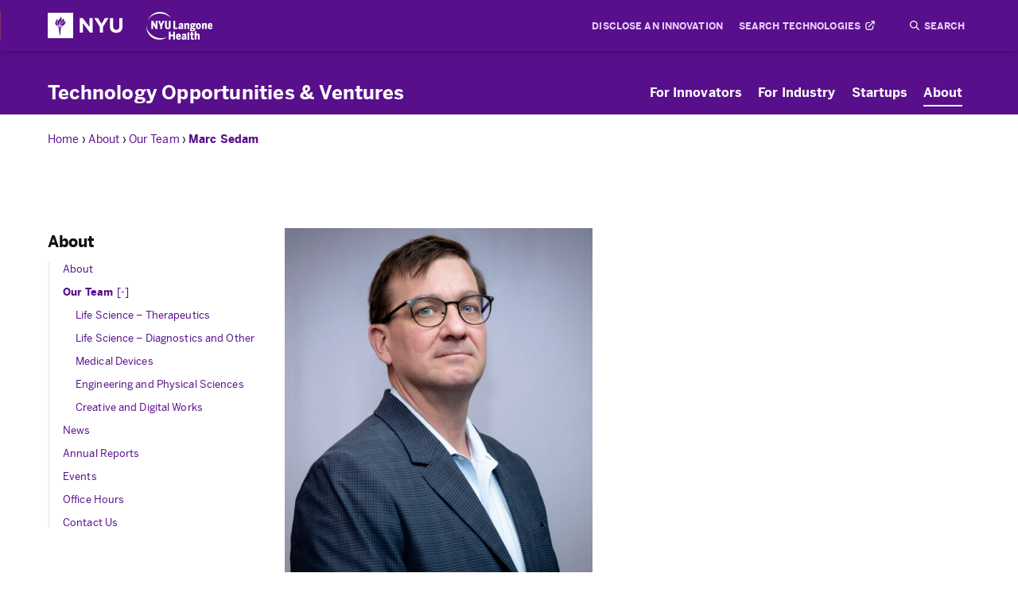

--- FILE ---
content_type: text/html; charset=UTF-8
request_url: https://tov.med.nyu.edu/team/marc-sedam/
body_size: 13415
content:
<!doctype html>
<html lang="en">

<head>
    <meta charset="utf-8">
    <meta http-equiv="X-UA-Compatible" content="IE=edge">
    <meta name="viewport" content="width=device-width, initial-scale=1">
    <meta name='robots' content='index, follow, max-image-preview:large, max-snippet:-1, max-video-preview:-1' />
	<style>img:is([sizes="auto" i], [sizes^="auto," i]) { contain-intrinsic-size: 3000px 1500px }</style>
	
	<!-- This site is optimized with the Yoast SEO plugin v26.3 - https://yoast.com/wordpress/plugins/seo/ -->
	<title>Marc Sedam - Technology Opportunities &amp; Ventures by NYU and NYU Langone Health</title>
	<link rel="canonical" href="https://d26vi75wg8oncz.cloudfront.net/team/marc-sedam/" />
	<meta property="og:locale" content="en_US" />
	<meta property="og:type" content="article" />
	<meta property="og:title" content="Marc Sedam - Technology Opportunities &amp; Ventures by NYU and NYU Langone Health" />
	<meta property="og:description" content="Marc Sedam is the Vice President of Technology Opportunities &amp; Ventures at NYU Langone Health and New York University, a role&nbsp;&hellip;" />
	<meta property="og:url" content="https://d26vi75wg8oncz.cloudfront.net/team/marc-sedam/" />
	<meta property="og:site_name" content="Technology Opportunities &amp; Ventures by NYU and NYU Langone Health" />
	<meta property="article:modified_time" content="2025-06-26T19:50:17+00:00" />
	<meta property="og:image" content="https://d26vi75wg8oncz.cloudfront.net/wp-content/uploads/2023/07/Marc-Sedamv3-scaled.jpg" />
	<meta property="og:image:width" content="2560" />
	<meta property="og:image:height" content="2560" />
	<meta property="og:image:type" content="image/jpeg" />
	<meta name="twitter:card" content="summary_large_image" />
	<meta name="twitter:label1" content="Est. reading time" />
	<meta name="twitter:data1" content="1 minute" />
	<script type="application/ld+json" class="yoast-schema-graph">{"@context":"https://schema.org","@graph":[{"@type":"WebPage","@id":"https://d26vi75wg8oncz.cloudfront.net/team/marc-sedam/","url":"https://d26vi75wg8oncz.cloudfront.net/team/marc-sedam/","name":"Marc Sedam - Technology Opportunities &amp; Ventures by NYU and NYU Langone Health","isPartOf":{"@id":"https://tov.med.nyu.edu/#website"},"primaryImageOfPage":{"@id":"https://d26vi75wg8oncz.cloudfront.net/team/marc-sedam/#primaryimage"},"image":{"@id":"https://d26vi75wg8oncz.cloudfront.net/team/marc-sedam/#primaryimage"},"thumbnailUrl":"https://tov.med.nyu.edu/wp-content/uploads/2023/07/Marc-Sedamv3-scaled.jpg","datePublished":"2023-07-06T15:50:09+00:00","dateModified":"2025-06-26T19:50:17+00:00","breadcrumb":{"@id":"https://d26vi75wg8oncz.cloudfront.net/team/marc-sedam/#breadcrumb"},"inLanguage":"en-US","potentialAction":[{"@type":"ReadAction","target":["https://d26vi75wg8oncz.cloudfront.net/team/marc-sedam/"]}]},{"@type":"ImageObject","inLanguage":"en-US","@id":"https://d26vi75wg8oncz.cloudfront.net/team/marc-sedam/#primaryimage","url":"https://tov.med.nyu.edu/wp-content/uploads/2023/07/Marc-Sedamv3-scaled.jpg","contentUrl":"https://tov.med.nyu.edu/wp-content/uploads/2023/07/Marc-Sedamv3-scaled.jpg","width":2560,"height":2560,"caption":"Marc Sedam Headshot"},{"@type":"BreadcrumbList","@id":"https://d26vi75wg8oncz.cloudfront.net/team/marc-sedam/#breadcrumb","itemListElement":[{"@type":"ListItem","position":1,"name":"Home","item":"https://tov.med.nyu.edu/"},{"@type":"ListItem","position":2,"name":"Marc Sedam"}]},{"@type":"WebSite","@id":"https://tov.med.nyu.edu/#website","url":"https://tov.med.nyu.edu/","name":"Technology Opportunities &amp; Ventures by NYU and NYU Langone Health","description":"Maximizing the Impact of NYU’s Innovations","potentialAction":[{"@type":"SearchAction","target":{"@type":"EntryPoint","urlTemplate":"https://tov.med.nyu.edu/?s={search_term_string}"},"query-input":{"@type":"PropertyValueSpecification","valueRequired":true,"valueName":"search_term_string"}}],"inLanguage":"en-US"}]}</script>
	<!-- / Yoast SEO plugin. -->


<style id='classic-theme-styles-inline-css' type='text/css'>
/*! This file is auto-generated */
.wp-block-button__link{color:#fff;background-color:#32373c;border-radius:9999px;box-shadow:none;text-decoration:none;padding:calc(.667em + 2px) calc(1.333em + 2px);font-size:1.125em}.wp-block-file__button{background:#32373c;color:#fff;text-decoration:none}
</style>
<style id='global-styles-inline-css' type='text/css'>
:root{--wp--preset--aspect-ratio--square: 1;--wp--preset--aspect-ratio--4-3: 4/3;--wp--preset--aspect-ratio--3-4: 3/4;--wp--preset--aspect-ratio--3-2: 3/2;--wp--preset--aspect-ratio--2-3: 2/3;--wp--preset--aspect-ratio--16-9: 16/9;--wp--preset--aspect-ratio--9-16: 9/16;--wp--preset--color--black: #000000;--wp--preset--color--cyan-bluish-gray: #abb8c3;--wp--preset--color--white: #ffffff;--wp--preset--color--pale-pink: #f78da7;--wp--preset--color--vivid-red: #cf2e2e;--wp--preset--color--luminous-vivid-orange: #ff6900;--wp--preset--color--luminous-vivid-amber: #fcb900;--wp--preset--color--light-green-cyan: #7bdcb5;--wp--preset--color--vivid-green-cyan: #00d084;--wp--preset--color--pale-cyan-blue: #8ed1fc;--wp--preset--color--vivid-cyan-blue: #0693e3;--wp--preset--color--vivid-purple: #9b51e0;--wp--preset--gradient--vivid-cyan-blue-to-vivid-purple: linear-gradient(135deg,rgba(6,147,227,1) 0%,rgb(155,81,224) 100%);--wp--preset--gradient--light-green-cyan-to-vivid-green-cyan: linear-gradient(135deg,rgb(122,220,180) 0%,rgb(0,208,130) 100%);--wp--preset--gradient--luminous-vivid-amber-to-luminous-vivid-orange: linear-gradient(135deg,rgba(252,185,0,1) 0%,rgba(255,105,0,1) 100%);--wp--preset--gradient--luminous-vivid-orange-to-vivid-red: linear-gradient(135deg,rgba(255,105,0,1) 0%,rgb(207,46,46) 100%);--wp--preset--gradient--very-light-gray-to-cyan-bluish-gray: linear-gradient(135deg,rgb(238,238,238) 0%,rgb(169,184,195) 100%);--wp--preset--gradient--cool-to-warm-spectrum: linear-gradient(135deg,rgb(74,234,220) 0%,rgb(151,120,209) 20%,rgb(207,42,186) 40%,rgb(238,44,130) 60%,rgb(251,105,98) 80%,rgb(254,248,76) 100%);--wp--preset--gradient--blush-light-purple: linear-gradient(135deg,rgb(255,206,236) 0%,rgb(152,150,240) 100%);--wp--preset--gradient--blush-bordeaux: linear-gradient(135deg,rgb(254,205,165) 0%,rgb(254,45,45) 50%,rgb(107,0,62) 100%);--wp--preset--gradient--luminous-dusk: linear-gradient(135deg,rgb(255,203,112) 0%,rgb(199,81,192) 50%,rgb(65,88,208) 100%);--wp--preset--gradient--pale-ocean: linear-gradient(135deg,rgb(255,245,203) 0%,rgb(182,227,212) 50%,rgb(51,167,181) 100%);--wp--preset--gradient--electric-grass: linear-gradient(135deg,rgb(202,248,128) 0%,rgb(113,206,126) 100%);--wp--preset--gradient--midnight: linear-gradient(135deg,rgb(2,3,129) 0%,rgb(40,116,252) 100%);--wp--preset--font-size--small: 13px;--wp--preset--font-size--medium: 20px;--wp--preset--font-size--large: 36px;--wp--preset--font-size--x-large: 42px;--wp--preset--spacing--20: 0.44rem;--wp--preset--spacing--30: 0.67rem;--wp--preset--spacing--40: 1rem;--wp--preset--spacing--50: 1.5rem;--wp--preset--spacing--60: 2.25rem;--wp--preset--spacing--70: 3.38rem;--wp--preset--spacing--80: 5.06rem;--wp--preset--shadow--natural: 6px 6px 9px rgba(0, 0, 0, 0.2);--wp--preset--shadow--deep: 12px 12px 50px rgba(0, 0, 0, 0.4);--wp--preset--shadow--sharp: 6px 6px 0px rgba(0, 0, 0, 0.2);--wp--preset--shadow--outlined: 6px 6px 0px -3px rgba(255, 255, 255, 1), 6px 6px rgba(0, 0, 0, 1);--wp--preset--shadow--crisp: 6px 6px 0px rgba(0, 0, 0, 1);}:where(.is-layout-flex){gap: 0.5em;}:where(.is-layout-grid){gap: 0.5em;}body .is-layout-flex{display: flex;}.is-layout-flex{flex-wrap: wrap;align-items: center;}.is-layout-flex > :is(*, div){margin: 0;}body .is-layout-grid{display: grid;}.is-layout-grid > :is(*, div){margin: 0;}:where(.wp-block-columns.is-layout-flex){gap: 2em;}:where(.wp-block-columns.is-layout-grid){gap: 2em;}:where(.wp-block-post-template.is-layout-flex){gap: 1.25em;}:where(.wp-block-post-template.is-layout-grid){gap: 1.25em;}.has-black-color{color: var(--wp--preset--color--black) !important;}.has-cyan-bluish-gray-color{color: var(--wp--preset--color--cyan-bluish-gray) !important;}.has-white-color{color: var(--wp--preset--color--white) !important;}.has-pale-pink-color{color: var(--wp--preset--color--pale-pink) !important;}.has-vivid-red-color{color: var(--wp--preset--color--vivid-red) !important;}.has-luminous-vivid-orange-color{color: var(--wp--preset--color--luminous-vivid-orange) !important;}.has-luminous-vivid-amber-color{color: var(--wp--preset--color--luminous-vivid-amber) !important;}.has-light-green-cyan-color{color: var(--wp--preset--color--light-green-cyan) !important;}.has-vivid-green-cyan-color{color: var(--wp--preset--color--vivid-green-cyan) !important;}.has-pale-cyan-blue-color{color: var(--wp--preset--color--pale-cyan-blue) !important;}.has-vivid-cyan-blue-color{color: var(--wp--preset--color--vivid-cyan-blue) !important;}.has-vivid-purple-color{color: var(--wp--preset--color--vivid-purple) !important;}.has-black-background-color{background-color: var(--wp--preset--color--black) !important;}.has-cyan-bluish-gray-background-color{background-color: var(--wp--preset--color--cyan-bluish-gray) !important;}.has-white-background-color{background-color: var(--wp--preset--color--white) !important;}.has-pale-pink-background-color{background-color: var(--wp--preset--color--pale-pink) !important;}.has-vivid-red-background-color{background-color: var(--wp--preset--color--vivid-red) !important;}.has-luminous-vivid-orange-background-color{background-color: var(--wp--preset--color--luminous-vivid-orange) !important;}.has-luminous-vivid-amber-background-color{background-color: var(--wp--preset--color--luminous-vivid-amber) !important;}.has-light-green-cyan-background-color{background-color: var(--wp--preset--color--light-green-cyan) !important;}.has-vivid-green-cyan-background-color{background-color: var(--wp--preset--color--vivid-green-cyan) !important;}.has-pale-cyan-blue-background-color{background-color: var(--wp--preset--color--pale-cyan-blue) !important;}.has-vivid-cyan-blue-background-color{background-color: var(--wp--preset--color--vivid-cyan-blue) !important;}.has-vivid-purple-background-color{background-color: var(--wp--preset--color--vivid-purple) !important;}.has-black-border-color{border-color: var(--wp--preset--color--black) !important;}.has-cyan-bluish-gray-border-color{border-color: var(--wp--preset--color--cyan-bluish-gray) !important;}.has-white-border-color{border-color: var(--wp--preset--color--white) !important;}.has-pale-pink-border-color{border-color: var(--wp--preset--color--pale-pink) !important;}.has-vivid-red-border-color{border-color: var(--wp--preset--color--vivid-red) !important;}.has-luminous-vivid-orange-border-color{border-color: var(--wp--preset--color--luminous-vivid-orange) !important;}.has-luminous-vivid-amber-border-color{border-color: var(--wp--preset--color--luminous-vivid-amber) !important;}.has-light-green-cyan-border-color{border-color: var(--wp--preset--color--light-green-cyan) !important;}.has-vivid-green-cyan-border-color{border-color: var(--wp--preset--color--vivid-green-cyan) !important;}.has-pale-cyan-blue-border-color{border-color: var(--wp--preset--color--pale-cyan-blue) !important;}.has-vivid-cyan-blue-border-color{border-color: var(--wp--preset--color--vivid-cyan-blue) !important;}.has-vivid-purple-border-color{border-color: var(--wp--preset--color--vivid-purple) !important;}.has-vivid-cyan-blue-to-vivid-purple-gradient-background{background: var(--wp--preset--gradient--vivid-cyan-blue-to-vivid-purple) !important;}.has-light-green-cyan-to-vivid-green-cyan-gradient-background{background: var(--wp--preset--gradient--light-green-cyan-to-vivid-green-cyan) !important;}.has-luminous-vivid-amber-to-luminous-vivid-orange-gradient-background{background: var(--wp--preset--gradient--luminous-vivid-amber-to-luminous-vivid-orange) !important;}.has-luminous-vivid-orange-to-vivid-red-gradient-background{background: var(--wp--preset--gradient--luminous-vivid-orange-to-vivid-red) !important;}.has-very-light-gray-to-cyan-bluish-gray-gradient-background{background: var(--wp--preset--gradient--very-light-gray-to-cyan-bluish-gray) !important;}.has-cool-to-warm-spectrum-gradient-background{background: var(--wp--preset--gradient--cool-to-warm-spectrum) !important;}.has-blush-light-purple-gradient-background{background: var(--wp--preset--gradient--blush-light-purple) !important;}.has-blush-bordeaux-gradient-background{background: var(--wp--preset--gradient--blush-bordeaux) !important;}.has-luminous-dusk-gradient-background{background: var(--wp--preset--gradient--luminous-dusk) !important;}.has-pale-ocean-gradient-background{background: var(--wp--preset--gradient--pale-ocean) !important;}.has-electric-grass-gradient-background{background: var(--wp--preset--gradient--electric-grass) !important;}.has-midnight-gradient-background{background: var(--wp--preset--gradient--midnight) !important;}.has-small-font-size{font-size: var(--wp--preset--font-size--small) !important;}.has-medium-font-size{font-size: var(--wp--preset--font-size--medium) !important;}.has-large-font-size{font-size: var(--wp--preset--font-size--large) !important;}.has-x-large-font-size{font-size: var(--wp--preset--font-size--x-large) !important;}
:where(.wp-block-post-template.is-layout-flex){gap: 1.25em;}:where(.wp-block-post-template.is-layout-grid){gap: 1.25em;}
:where(.wp-block-columns.is-layout-flex){gap: 2em;}:where(.wp-block-columns.is-layout-grid){gap: 2em;}
:root :where(.wp-block-pullquote){font-size: 1.5em;line-height: 1.6;}
</style>
<link rel='stylesheet' id='main-css' href='https://tov.med.nyu.edu/wp-content/themes/nyultov/static/css/main.css?ver=1.0' type='text/css' media='all' />
<link rel='stylesheet' id='style_login_widget-css' href='https://tov.med.nyu.edu/wp-content/plugins/miniorange-login-with-eve-online-google-facebook/css/style_login_widget.min.css?ver=6.26.14' type='text/css' media='all' />
<script type="text/javascript" src="https://tov.med.nyu.edu/wp-includes/js/jquery/jquery.min.js?ver=3.7.1" id="jquery-core-js"></script>
<script type="text/javascript" src="https://tov.med.nyu.edu/wp-includes/js/jquery/jquery-migrate.min.js?ver=3.4.1" id="jquery-migrate-js"></script>
<link rel="https://api.w.org/" href="https://tov.med.nyu.edu/wp-json/" /><link rel="alternate" title="JSON" type="application/json" href="https://tov.med.nyu.edu/wp-json/wp/v2/team/267" /><link rel="EditURI" type="application/rsd+xml" title="RSD" href="https://tov.med.nyu.edu/xmlrpc.php?rsd" />
<meta name="generator" content="WordPress 6.8.1" />
<link rel='shortlink' href='https://tov.med.nyu.edu/?p=267' />
<link rel="alternate" title="oEmbed (JSON)" type="application/json+oembed" href="https://tov.med.nyu.edu/wp-json/oembed/1.0/embed?url=https%3A%2F%2Ftov.med.nyu.edu%2Fteam%2Fmarc-sedam%2F" />
<link rel="alternate" title="oEmbed (XML)" type="text/xml+oembed" href="https://tov.med.nyu.edu/wp-json/oembed/1.0/embed?url=https%3A%2F%2Ftov.med.nyu.edu%2Fteam%2Fmarc-sedam%2F&#038;format=xml" />

<!-- BEGIN Clicky Analytics v2.2.4 Tracking - https://wordpress.org/plugins/clicky-analytics/ -->
<script type="text/javascript">
  var clicky_custom = clicky_custom || {};
  clicky_custom.outbound_pattern = ['/go/','/out/'];
</script>

<script async src="//static.getclicky.com/101422905.js"></script>

<!-- END Clicky Analytics v2.2.4 Tracking -->

<link rel="icon" href="https://tov.med.nyu.edu/wp-content/uploads/2023/09/cropped-NYU-Favicon-32x32.jpg" sizes="32x32" />
<link rel="icon" href="https://tov.med.nyu.edu/wp-content/uploads/2023/09/cropped-NYU-Favicon-192x192.jpg" sizes="192x192" />
<link rel="apple-touch-icon" href="https://tov.med.nyu.edu/wp-content/uploads/2023/09/cropped-NYU-Favicon-180x180.jpg" />
<meta name="msapplication-TileImage" content="https://tov.med.nyu.edu/wp-content/uploads/2023/09/cropped-NYU-Favicon-270x270.jpg" />
		<style type="text/css" id="wp-custom-css">
			.bill-of-rights {
	margin: 0 0 30px 0;
	padding: 0;
}

.bill-of-rights li {
	counter-increment: li;
	background-color: #f7f7f7;
	margin: 0 0 20px 0;
	padding: 20px;
	margin-left: 50px;
	list-style: none;
	position: relative;
}

.bill-of-rights li:before {
	content: counter(li);
	color: #580f8b;
	width: 40px;
	height: 40px;
	font-size: 24px;
	text-align: center;
	padding: 10px;
	position: absolute;
	left: -50px;
	display: flex;
	justify-content: center;
	align-items: center;
	top: 20px;
	font-weight: bold;
}

.bill-of-rights-table {
	overflow: visible!important;
}

.bill-of-rights-table th {
	background-color: #580f8b!important;
	border: 1px solid #580f8b!important;
	color: #FFF!important;
	border: none;
	vertical-align: top;
}

.bill-of-rights-table th:first-child {
	width: 33.33%;
}		</style>
		    </head>

<body class="wp-singular team-template-default single single-team postid-267 wp-theme-nyultov team-marc-sedam">

    
    <div style="display: none;">
        <svg xmlns="http://www.w3.org/2000/svg" xmlns:xlink="http://www.w3.org/1999/xlink"><symbol viewBox="0 0 18.568 18.567" id="alert" xmlns="http://www.w3.org/2000/svg"><g fill="currentColor"><path d="M9.284 0A9.311 9.311 0 000 9.222 9.148 9.148 0 002.682 15.8a9.181 9.181 0 006.54 2.764h.062A9.284 9.284 0 109.284 0zm0 17.309h-.062a8.067 8.067 0 01-5.673-2.393 7.933 7.933 0 01-2.29-5.673 8.036 8.036 0 118.025 8.066z"/><path d="M9.284 11.344a.7.7 0 00.7-.7V4.868a.7.7 0 00-1.4 0v5.776a.7.7 0 00.7.7M9.288 12.708a.96.96 0 00-.949.949v.041a.95.95 0 101.9 0v-.041a.96.96 0 00-.949-.949"/></g></symbol><symbol viewBox="0 0 38.707 16.707" id="arrow-left" xmlns="http://www.w3.org/2000/svg"><path d="M8.354 0L0 8.354l8.354 8.353L9.06 16 1.914 8.853h36.793v-1H1.917L9.06.707z" fill="currentColor"/></symbol><symbol viewBox="0 0 38.707 16.707" id="arrow-right" xmlns="http://www.w3.org/2000/svg"><path d="M30.354 16.707l8.353-8.353L30.354 0l-.707.707 7.146 7.147H0v1h36.791L29.647 16z" fill="currentColor"/></symbol><symbol viewBox="0 0 23.635 23.635" id="checkmark" xmlns="http://www.w3.org/2000/svg"><path d="M11.817 0a11.817 11.817 0 1011.818 11.817A11.831 11.831 0 0011.817 0zm5.689 8.368L11.6 16.64a1.183 1.183 0 01-.864.491h-.1a1.181 1.181 0 01-.835-.346l-3.546-3.541a1.182 1.182 0 111.671-1.671l2.559 2.559 5.1-7.137a1.181 1.181 0 111.922 1.373z" fill="currentColor"/></symbol><symbol viewBox="0 0 15 9" id="chevron-down" xmlns="http://www.w3.org/2000/svg"><path d="M13.244 0L15 1.707 7.5 9 0 1.707 1.756 0 7.5 5.585z" fill="currentColor"/></symbol><symbol viewBox="0 0 20 10.741" id="chevron-down-light" xmlns="http://www.w3.org/2000/svg"><path d="M19.26 0l.74.74-9.63 9.63-.37.37-.37-.37L0 .74.74 0 10 9.259z" fill="currentColor"/></symbol><symbol viewBox="0 0 9 15" id="chevron-left" xmlns="http://www.w3.org/2000/svg"><path d="M9 13.244L7.293 15 0 7.5 7.293 0 9 1.756 3.415 7.5z" fill="currentColor"/></symbol><symbol viewBox="0 0 9 15" id="chevron-right" xmlns="http://www.w3.org/2000/svg"><path d="M0 1.756L1.707 0 9 7.5 1.707 15 0 13.244 5.585 7.5z" fill="currentColor"/></symbol><symbol viewBox="0 0 10 10" id="clock" xmlns="http://www.w3.org/2000/svg"><path d="M5 0c2.756 0 5 2.244 5 5s-2.244 5-5 5-5-2.244-5-5 2.244-5 5-5zm.516 2.29h-.903v2.452l-1.536.852.375.748 2.064-1.084V2.29z" fill="currentColor" fill-rule="evenodd"/></symbol><symbol viewBox="0 0 18 18" id="cross" xmlns="http://www.w3.org/2000/svg"><path d="M16.457 0L18 1.543 10.542 9 18 16.457 16.457 18 9 10.542 1.543 18 0 16.457 7.457 9 0 1.543 1.543 0 9 7.458z" fill="currentColor"/></symbol><symbol viewBox="0 0 100 100" id="facebook" xmlns="http://www.w3.org/2000/svg"><path d="M94.474 0H5.519A5.516 5.516 0 000 5.519v88.955a5.519 5.519 0 005.519 5.519H53.41V61.268H40.38V46.177h13.03V35.046c0-12.915 7.887-19.947 19.411-19.947 5.519 0 10.262.412 11.645.595v13.5h-7.992c-6.264 0-7.478 2.982-7.478 7.35v9.636h14.945l-1.944 15.092H69v38.724h25.48a5.521 5.521 0 005.52-5.518V5.518A5.519 5.519 0 0094.481 0h-.007z" fill="currentColor"/></symbol><symbol viewBox="0 0 446.558 446.604" id="link" xmlns="http://www.w3.org/2000/svg"><path d="M215.673 0c14.609 0 26.797 12.188 26.797 26.797s-12.188 26.797-26.797 26.797h-91.664c-9.103 0-18.482-.505-27.62.24l-.539.046-.178.034a77.564 77.564 0 00-11.526 3.094l-.732.263-.335.162a78.042 78.042 0 00-9.738 5.636l-.823.567-.206.176a78.64 78.64 0 00-8.494 8.494l-.18.211-.563.818a78.034 78.034 0 00-5.637 9.738l-.166.347-.258.72a77.542 77.542 0 00-2.887 10.46l-.211 1.085-.028.331c-.357 4.713-.3 9.438-.29 14.169L53.6 332.82c0 5.826-.165 11.697.27 17.515l.042.511.007.038a77.564 77.564 0 003.095 11.526l.259.721.166.346a78.213 78.213 0 005.637 9.738l.569.826.172.203a78.64 78.64 0 008.494 8.494l.212.179.818.564a78.034 78.034 0 009.738 5.636l.307.146.76.274a77.68 77.68 0 0010.458 2.886l1.107.214.31.027c3.299.25 6.604.297 9.912.3l5.439-.012h221.454c5.826 0 11.697.164 17.514-.27l.512-.043.037-.006a77.564 77.564 0 0011.526-3.095l.759-.275.308-.146a78.213 78.213 0 009.738-5.638l.828-.571.201-.17a78.64 78.64 0 008.494-8.494l.179-.212.564-.817a78.034 78.034 0 005.637-9.738l.143-.303.277-.764a77.732 77.732 0 003.093-11.526l.028-.3c.25-3.31.293-6.62.297-9.939l-.003-4.013V230.878c-.005-14.614 12.183-26.805 26.788-26.805 14.609 0 26.797 12.188 26.797 26.797v113.137c0 6.739-.875 13.52-2.043 20.141-1.45 8.203-4.379 15.672-7.695 23.301-2.395 5.515-5.38 10.781-9.012 15.574l-1.17 1.54c-4.495 5.89-9.086 11.582-14.807 16.358-12.48 10.426-26.589 18.711-42.566 22.52-10.796 2.575-21.544 3.07-32.492 3.1l-222.523.002c-6.707 0-13.582.308-20.254-.461l-1.914-.225c-7.653-.916-15.239-2.08-22.508-4.748-7.551-2.766-15.172-5.989-21.922-10.434-13.457-8.859-25.047-20.285-33.293-34.211C4.375 379.636 0 360.707 0 341.269V103.074c0-26.152 9.832-51.254 27.512-70.5C46.634 11.758 74.618 0 102.782 0h112.891zm138.399 392.311c-.827.104-1.656.193-2.486.268l-.734.06-.944.171c-.983.172-1.97.324-2.961.458l7.125-.957zm-261.583 0l7.125.957a79.187 79.187 0 01-2.961-.46l-.942-.171-.868-.071a68.943 68.943 0 01-2.354-.255zm273.657-4.199a77.13 77.13 0 01-2.793 1.088l-.179.063-.617.296a77.89 77.89 0 01-2.813 1.256l6.402-2.703zm-285.731 0l6.402 2.703a77.89 77.89 0 01-2.813-1.256l-.618-.296-.179-.064a77.845 77.845 0 01-2.792-1.087zm296.14-7.027a81.79 81.79 0 01-1.653 1.22l-.854.603-.564.479a79.286 79.286 0 01-2.35 1.89l5.422-4.192zm-306.55 0l5.422 4.191a79.322 79.322 0 01-2.35-1.89l-.554-.469-.027-.018a78.821 78.821 0 01-2.49-1.814zm315.277-9.957a79.321 79.321 0 01-1.89 2.35l-.47.554-.018.027a78.82 78.82 0 01-1.814 2.491l4.192-5.422zm-324.003 0l4.192 5.422a79.496 79.496 0 01-1.22-1.653l-.606-.856-.476-.563a79.287 79.287 0 01-1.89-2.35zm329.542-11.39a79.73 79.73 0 01-1.256 2.814l-.299.622-.061.174a77.845 77.845 0 01-1.087 2.792l2.703-6.402zm-335.08 0l2.698 6.402a78.086 78.086 0 01-1.087-2.792l-.079-.217-.277-.58a78.42 78.42 0 01-1.256-2.813zm337.533-12.797a79.187 79.187 0 01-.46 2.962l-.173.951-.073.89c-.07.775-.154 1.548-.251 2.322l.957-7.125zm-339.99 0l.956 7.125a71.746 71.746 0 01-.267-2.485l-.061-.735-.17-.943a78.543 78.543 0 01-.459-2.962zM419.76.001c3.589 0 7.032.736 10.184 2.063a26.196 26.196 0 018.766 5.783 26.166 26.166 0 015.542 8.186l.22.53a26.208 26.208 0 012.085 10.235v109.73c0 14.61-12.192 26.797-26.797 26.797-14.61 0-26.797-12.188-26.797-26.797l-.001-45.036-150.335 150.336c-10.221 10.217-27.23 10.32-37.587.307l-.311-.307c-10.324-10.324-10.324-27.574 0-37.898L355.06 53.598h-45.033c-14.463 0-26.553-11.945-26.794-26.359l-.003-.438c0-14.609 12.188-26.797 26.797-26.797h109.404l.329-.003zM54.24 92.483l-.95 7.068.132-.933a80 80 0 01.318-1.97l.175-.964.07-.847c.072-.785.155-1.57.254-2.354zm4.198-12.074l-2.686 6.372.394-.913a78.6 78.6 0 01.85-1.87l.275-.578.08-.218c.344-.936.706-1.867 1.087-2.793zM65.471 70l-4.192 5.423a79.323 79.323 0 011.89-2.35l.469-.555.019-.026A78.821 78.821 0 0165.47 70zm9.956-8.725l-5.422 4.191a78.972 78.972 0 011.654-1.22l.859-.609.56-.473a79.287 79.287 0 012.35-1.89zm11.39-5.54l-6.402 2.7a77.13 77.13 0 012.793-1.088l.206-.075.59-.28a78.68 78.68 0 012.813-1.256zm12.797-2.456l-7.125.957a86.984 86.984 0 012.596-.286l.765-.069.803-.144c.983-.171 1.97-.324 2.961-.458z" fill="currentColor"/></symbol><symbol viewBox="0 0 100 100" id="linkedin" xmlns="http://www.w3.org/2000/svg"><path d="M85.205 85.204H70.388V62.001c0-5.534-.099-12.656-7.706-12.656-7.718 0-8.898 6.028-8.898 12.253v23.605H38.967V37.486H53.19v6.521h.2A15.589 15.589 0 0167.423 36.3c15.018 0 17.787 9.877 17.787 22.728l-.006 26.176zm-62.957-54.24a8.598 8.598 0 11-.003-17.197 8.598 8.598 0 01.003 17.197m7.409 54.24H14.825V37.486h14.832v47.718zM92.592.007H7.379A7.297 7.297 0 000 7.215v85.566a7.303 7.303 0 007.38 7.216h85.212A7.318 7.318 0 00100 92.781V7.21A7.314 7.314 0 0092.592.001" fill="currentColor"/></symbol><symbol viewBox="0 0 9 11" id="map-marker" xmlns="http://www.w3.org/2000/svg"><path d="M6.727 4.057a1.97 1.97 0 01-.654 1.454c-.422.39-.98.605-1.573.605a2.306 2.306 0 01-1.573-.605 1.97 1.97 0 01-.654-1.454c0-.548.232-1.064.654-1.454.422-.39.98-.605 1.573-.605.592 0 1.151.215 1.573.605.422.39.654.906.654 1.454M8.77 2.84a4.062 4.062 0 00-.69-1.208C7.226.595 5.92 0 4.5 0 3.079 0 1.774.595.92 1.632A4.062 4.062 0 00.23 2.84a3.881 3.881 0 000 2.632c.156.436.389.842.69 1.209L4.5 11l3.58-4.32c.301-.366.534-.772.69-1.208a3.882 3.882 0 000-2.632" fill="currentColor" fill-rule="evenodd"/></symbol><symbol viewBox="0 0 17 12" id="menu" xmlns="http://www.w3.org/2000/svg"><g fill="currentColor"><path d="M0 0h17v2H0zM0 5h17v2H0zM0 10h17v2H0z"/></g></symbol><symbol viewBox="0 0 20 20" id="search" xmlns="http://www.w3.org/2000/svg"><path d="M14.35 12.932l5.401 5.41a1 1 0 01-1.423 1.399l-5.395-5.395a8.016 8.016 0 111.413-1.413h.005zm-6.331 1.1a6.012 6.012 0 10-4.252-1.76 6.012 6.012 0 004.253 1.762l-.001-.003z" fill="currentColor"/></symbol><symbol viewBox="0 0 100 81.256" id="twitter" xmlns="http://www.w3.org/2000/svg"><path d="M31.448 81.256c37.736 0 58.376-31.264 58.376-58.376 0-.888 0-1.772-.06-2.652A41.744 41.744 0 00100 9.608a40.952 40.952 0 01-11.784 3.228 20.588 20.588 0 009.02-11.348 41.116 41.116 0 01-13.028 4.98A20.536 20.536 0 0049.244 25.18 58.248 58.248 0 016.96 3.744c-5.446 9.374-2.664 21.367 6.352 27.388A20.364 20.364 0 014 28.564v.26a20.524 20.524 0 0016.46 20.112c-3.02.824-6.19.944-9.264.352a20.54 20.54 0 0019.168 14.248A41.168 41.168 0 010 72.04a58.084 58.084 0 0031.448 9.2" fill="currentColor"/></symbol></svg>    </div>

    <header>
        <div class="utility-nav">
            <div class="container">
                <div class="d-flex align-items-center me-auto">
                    <a class="me-30" href="https://www.nyu.edu/" target="_blank" rel="noopener noreferrer" title="NYU website">
                        <img class="nyu-logo" width="94" height="32" src="https://tov.med.nyu.edu/wp-content/themes/nyultov/static/img/nyu-logo.svg" alt="NYU logo">
                    </a>
                    <a href="https://nyulangone.org/" target="_blank" rel="noopener noreferrer" title="NYU Langone Health website">
                        <img class="nyu-langone-logo" width="83" height="35" src="https://tov.med.nyu.edu/wp-content/themes/nyultov/static/img/nyu-langone-logo.svg" alt="NYU Langone Health logo">
                    </a>
                </div>
                <a class="skip-to-content-link" href="#main">
                    Skip to content
                </a>
                <nav class="menu-header-utility-container" aria-label="Utility Nav"><ul id="menu-header-utility" class="utility"><li id="menu-item-469" class="menu-item menu-item-type-post_type menu-item-object-page menu-item-469"><a href="https://tov.med.nyu.edu/for-innovators/disclose-an-innovation/" tabindex="0">Disclose an Innovation</a></li> <li id="menu-item-556" class="menu-item menu-item-type-custom menu-item-object-custom menu-item-556"><a target="_blank" rel="noopener" href="https://license.tov.med.nyu.edu/" tabindex="0">Search Technologies</a></li></ul></nav>                <div class="desktop-search">
                    <form role="search" aria-label="Site Search" method="get"  class="search-form" action="https://tov.med.nyu.edu/">
                        <label for="desktop-search-input" class="visually-hidden">Search</label>
                        <input tabindex="0" type="text" id="desktop-search-input" placeholder="Search" value="" name="s" />
                        <button type="submit">
                            <span class="visually-hidden">Submit</span>
                            <svg class="icon">
                                <use xlink:href="#search" />
                            </svg>
                        </button>
                    </form>
                </div>
            </div>
        </div>
        <div class="main-nav">
            <div class="container">
                <button class="menu-toggle" aria-label="Menu Toggle">
                    <svg class="icon open">
                        <use xlink:href="#menu" />
                    </svg>
                    <svg class="icon close">
                        <use xlink:href="#cross" />
                    </svg>
                </button>
                <a aria-label="Technology Opportunities & Ventures website" class="sitename" href="https://tov.med.nyu.edu/">Technology Opportunities &amp; Ventures</a>
                <div tabindex="0" class="skip-to-content-link">
                    While focus is on header menu items, <br />press the down arrow to open sub-menu.
                </div>
                <nav class="menu-header-container" aria-label="Global Navigation"><ul id="menu-header" class="menu d-none d-lg-flex"><li id="menu-item-471" class="menu-item menu-item-type-post_type menu-item-object-page menu-item-471"><a href="https://tov.med.nyu.edu/for-innovators/" tabindex="0">For Innovators</a></li> <li id="menu-item-481" class="menu-item menu-item-type-post_type menu-item-object-page menu-item-481"><a href="https://tov.med.nyu.edu/for-industry/" tabindex="0">For Industry</a></li> <li id="menu-item-489" class="menu-item menu-item-type-post_type menu-item-object-page menu-item-489"><a href="https://tov.med.nyu.edu/startups/" tabindex="0">Startups</a></li> <li id="menu-item-496" class="menu-item menu-item-type-post_type menu-item-object-page actual-page-ancestor menu-item-496"><a href="https://tov.med.nyu.edu/about/" tabindex="0">About</a></li></ul></nav>                <button class="search-toggle" aria-label="Search">
                    <svg class="icon open">
                        <use xlink:href="#search" />
                    </svg>
                    <svg class="icon close" aria-label="Menu Close">
                        <use xlink:href="#cross" />
                    </svg>
                </button>
            </div>
        </div>
        <div class="mobile-menu">
            <nav class="menu-header-container"><ul id="menu-header-1" class="menu"><li class="menu-item menu-item-type-post_type menu-item-object-page menu-item-has-children menu-item-471"><a href="https://tov.med.nyu.edu/for-innovators/" tabindex="0">For Innovators</a> <ul class="sub-menu"> 	<li id="menu-item-480" class="menu-item menu-item-type-post_type menu-item-object-page menu-item-480"><a href="https://tov.med.nyu.edu/for-innovators/" tabindex="0">For Innovators</a></li> 	<li id="menu-item-473" class="menu-item menu-item-type-post_type menu-item-object-page menu-item-473"><a href="https://tov.med.nyu.edu/for-innovators/commercialization-process/" tabindex="0">Commercialization Process</a></li> 	<li id="menu-item-476" class="menu-item menu-item-type-post_type menu-item-object-page menu-item-476"><a href="https://tov.med.nyu.edu/for-innovators/intellectual-property-101/" tabindex="0">Intellectual Property 101</a></li> 	<li id="menu-item-474" class="menu-item menu-item-type-post_type menu-item-object-page menu-item-474"><a href="https://tov.med.nyu.edu/for-innovators/disclose-an-innovation/" tabindex="0">Disclose an Innovation</a></li> 	<li id="menu-item-6443" class="menu-item menu-item-type-post_type menu-item-object-page menu-item-6443"><a href="https://tov.med.nyu.edu/for-innovators/nyu-innovators-bill-of-rights/" tabindex="0">NYU Innovators’ “Bill of Rights”</a></li> 	<li id="menu-item-477" class="menu-item menu-item-type-post_type menu-item-object-page menu-item-477"><a href="https://tov.med.nyu.edu/for-innovators/mtas-other-forms/" tabindex="0">MTAs &#038; Other Agreements</a></li> 	<li id="menu-item-554" class="menu-item menu-item-type-post_type menu-item-object-page menu-item-554"><a href="https://tov.med.nyu.edu/startups/start-a-company/" tabindex="0">Start a Company</a></li> 	<li id="menu-item-475" class="menu-item menu-item-type-post_type menu-item-object-page menu-item-475"><a href="https://tov.med.nyu.edu/for-innovators/funding-programs/" tabindex="0">Funding Programs</a></li> 	<li id="menu-item-472" class="menu-item menu-item-type-post_type menu-item-object-page menu-item-472"><a href="https://tov.med.nyu.edu/for-innovators/biomedical-entrepreneurship-program/" tabindex="0">Biomedical Entrepreneurship Program</a></li> 	<li id="menu-item-2983" class="menu-item menu-item-type-post_type menu-item-object-page menu-item-2983"><a href="https://tov.med.nyu.edu/for-innovators/additional-resources/" tabindex="0">Additional Resources</a></li> 	<li id="menu-item-478" class="menu-item menu-item-type-post_type menu-item-object-page menu-item-478"><a href="https://tov.med.nyu.edu/for-innovators/policies/" tabindex="0">Policies</a></li> </ul> <button tabindex="0" class="sub-menu-toggle"><svg><title>Toggle Submenu</title><use xlink:href="#chevron-down-light" /></svg></button></li> <li class="menu-item menu-item-type-post_type menu-item-object-page menu-item-has-children menu-item-481"><a href="https://tov.med.nyu.edu/for-industry/" tabindex="0">For Industry</a> <ul class="sub-menu"> 	<li id="menu-item-488" class="menu-item menu-item-type-post_type menu-item-object-page menu-item-488"><a href="https://tov.med.nyu.edu/for-industry/" tabindex="0">For Industry</a></li> 	<li id="menu-item-557" class="menu-item menu-item-type-custom menu-item-object-custom menu-item-557"><a target="_blank" rel="noopener" href="https://license.tov.med.nyu.edu/" tabindex="0">Search Technologies</a></li> 	<li id="menu-item-553" class="menu-item menu-item-type-post_type menu-item-object-page menu-item-553"><a href="https://tov.med.nyu.edu/startups/our-startup-portfolio/" tabindex="0">Our Startup Portfolio</a></li> 	<li id="menu-item-482" class="menu-item menu-item-type-post_type menu-item-object-page menu-item-482"><a href="https://tov.med.nyu.edu/for-industry/innovation-spotlights/" tabindex="0">Innovation Spotlights</a></li> 	<li id="menu-item-483" class="menu-item menu-item-type-post_type menu-item-object-page menu-item-483"><a href="https://tov.med.nyu.edu/for-industry/our-pipelines/" tabindex="0">Our Pipelines</a></li> 	<li id="menu-item-4813" class="menu-item menu-item-type-post_type menu-item-object-page menu-item-4813"><a href="https://tov.med.nyu.edu/for-industry/consortium-for-operational-medical-ai-comai/" tabindex="0">Consortium for Operational Medical AI (COMAI)</a></li> 	<li id="menu-item-487" class="menu-item menu-item-type-post_type menu-item-object-page menu-item-487"><a href="https://tov.med.nyu.edu/for-industry/therapeutic-alliances-industry/" tabindex="0">Therapeutics Alliances (Industry)</a></li> 	<li id="menu-item-485" class="menu-item menu-item-type-post_type menu-item-object-page menu-item-485"><a href="https://tov.med.nyu.edu/for-industry/research-partnerships/" tabindex="0">Research Partnerships</a></li> 	<li id="menu-item-745" class="menu-item menu-item-type-post_type menu-item-object-page menu-item-745"><a href="https://tov.med.nyu.edu/about/contact-us/" tabindex="0">Contact Us</a></li> </ul> <button tabindex="0" class="sub-menu-toggle"><svg><title>Toggle Submenu</title><use xlink:href="#chevron-down-light" /></svg></button></li> <li class="menu-item menu-item-type-post_type menu-item-object-page menu-item-has-children menu-item-489"><a href="https://tov.med.nyu.edu/startups/" tabindex="0">Startups</a> <ul class="sub-menu"> 	<li id="menu-item-495" class="menu-item menu-item-type-post_type menu-item-object-page menu-item-495"><a href="https://tov.med.nyu.edu/startups/" tabindex="0">Startups</a></li> 	<li id="menu-item-494" class="menu-item menu-item-type-post_type menu-item-object-page menu-item-494"><a href="https://tov.med.nyu.edu/startups/start-a-company/" tabindex="0">Start a Company</a></li> 	<li id="menu-item-491" class="menu-item menu-item-type-post_type menu-item-object-page menu-item-491"><a href="https://tov.med.nyu.edu/startups/entrepreneurial-institute/" tabindex="0">Entrepreneurial Institute</a></li> 	<li id="menu-item-490" class="menu-item menu-item-type-post_type menu-item-object-page menu-item-490"><a href="https://tov.med.nyu.edu/startups/our-startup-portfolio/" tabindex="0">Our Startup Portfolio</a></li> </ul> <button tabindex="0" class="sub-menu-toggle"><svg><title>Toggle Submenu</title><use xlink:href="#chevron-down-light" /></svg></button></li> <li class="menu-item menu-item-type-post_type menu-item-object-page menu-item-has-children actual-page-ancestor menu-item-496"><a href="https://tov.med.nyu.edu/about/" tabindex="0">About</a> <ul class="sub-menu"> 	<li id="menu-item-501" class="menu-item menu-item-type-post_type menu-item-object-page actual-page-ancestor menu-item-501"><a href="https://tov.med.nyu.edu/about/" tabindex="0">About</a></li> 	<li id="menu-item-500" class="menu-item menu-item-type-post_type menu-item-object-page menu-item-500"><a href="https://tov.med.nyu.edu/about/our-team/" tabindex="0">Our Team</a></li> 	<li id="menu-item-499" class="menu-item menu-item-type-post_type menu-item-object-page menu-item-499"><a href="https://tov.med.nyu.edu/about/news/" tabindex="0">News</a></li> 	<li id="menu-item-7729" class="menu-item menu-item-type-post_type menu-item-object-page menu-item-7729"><a href="https://tov.med.nyu.edu/about/annual-reports-2/" tabindex="0">Annual Reports</a></li> 	<li id="menu-item-498" class="menu-item menu-item-type-post_type menu-item-object-page menu-item-498"><a href="https://tov.med.nyu.edu/about/events/" tabindex="0">Events</a></li> 	<li id="menu-item-7257" class="menu-item menu-item-type-post_type menu-item-object-page menu-item-7257"><a href="https://tov.med.nyu.edu/about/office-hours/" tabindex="0">Office Hours</a></li> 	<li id="menu-item-502" class="menu-item menu-item-type-post_type menu-item-object-page menu-item-502"><a href="https://tov.med.nyu.edu/about/contact-us/" tabindex="0">Contact Us</a></li> </ul> <button tabindex="0" class="sub-menu-toggle"><svg><title>Toggle Submenu</title><use xlink:href="#chevron-down-light" /></svg></button></li></ul></nav>            <nav class="menu-header-utility-container"><ul id="menu-header-utility-1" class="utility"><li class="menu-item menu-item-type-post_type menu-item-object-page menu-item-469"><a href="https://tov.med.nyu.edu/for-innovators/disclose-an-innovation/" tabindex="0">Disclose an Innovation</a></li> <li class="menu-item menu-item-type-custom menu-item-object-custom menu-item-556"><a target="_blank" rel="noopener" href="https://license.tov.med.nyu.edu/" tabindex="0">Search Technologies</a></li></ul></nav>            <div class="logos">
                <a class="me-30" href="https://www.nyu.edu/" title="NYU website">
                    <img class="nyu-logo" src="https://tov.med.nyu.edu/wp-content/themes/nyultov/static/img/nyu-logo.svg" alt="NYU logo">
                </a>
                <a href="https://nyulangone.org/" title="NYU Langone Health website">
                    <img class="nyu-langone-logo" src="https://tov.med.nyu.edu/wp-content/themes/nyultov/static/img/nyu-langone-logo.svg" alt="NYU Langone Health logo">
                </a>
            </div>
        </div>
        <div class="mobile-search">
            <form role="search" aria-label="Site Search" method="get" class="search-form" action="https://tov.med.nyu.edu/">
                <label for="mobile-search-input" class="visually-hidden">Search</label>
                <input type="text" id="mobile-search-input" class="form-control" placeholder="Search &hellip;" name="s" />
                <input type="submit" value="Submit" class="btn btn-primary" />
            </form>
        </div>
        <div class="desktop-menu">
                                                            <div class="menu-panel " data-panel="menu-item-471">
                        <div class="panel-heading">
                            <p class="font-weight-bold large mb-10">For Innovators</p>
                            Getting your innovations out into the world and to the people that need them.                        </div>
                        <div>
                            <p class="font-weight-bold mb-15">In This Section</p>
                            <ul><li class=" menu-item menu-item-type-post_type menu-item-object-page "><a tabindex="0" href="https://tov.med.nyu.edu/for-innovators/" aria-label="For Innovators" target="">For Innovators</a></li><li class=" menu-item menu-item-type-post_type menu-item-object-page "><a tabindex="0" href="https://tov.med.nyu.edu/for-innovators/commercialization-process/" aria-label="Commercialization Process" target="">Commercialization Process</a></li><li class=" menu-item menu-item-type-post_type menu-item-object-page "><a tabindex="0" href="https://tov.med.nyu.edu/for-innovators/intellectual-property-101/" aria-label="Intellectual Property 101" target="">Intellectual Property 101</a></li><li class=" menu-item menu-item-type-post_type menu-item-object-page "><a tabindex="0" href="https://tov.med.nyu.edu/for-innovators/disclose-an-innovation/" aria-label="Disclose an Innovation" target="">Disclose an Innovation</a></li><li class=" menu-item menu-item-type-post_type menu-item-object-page "><a tabindex="0" href="https://tov.med.nyu.edu/for-innovators/nyu-innovators-bill-of-rights/" aria-label="NYU Innovators’ “Bill of Rights”" target="">NYU Innovators’ “Bill of Rights”</a></li><li class=" menu-item menu-item-type-post_type menu-item-object-page "><a tabindex="0" href="https://tov.med.nyu.edu/for-innovators/mtas-other-forms/" aria-label="MTAs &#038; Other Agreements" target="">MTAs &#038; Other Agreements</a></li><li class=" menu-item menu-item-type-post_type menu-item-object-page "><a tabindex="0" href="https://tov.med.nyu.edu/startups/start-a-company/" aria-label="Start a Company" target="">Start a Company</a></li><li class=" menu-item menu-item-type-post_type menu-item-object-page menu-item-has-children "><a tabindex="0" href="https://tov.med.nyu.edu/for-innovators/funding-programs/" aria-label="Funding Programs" target="">Funding Programs</a></li><li class=" menu-item menu-item-type-post_type menu-item-object-page menu-item-has-children "><a tabindex="0" href="https://tov.med.nyu.edu/for-innovators/biomedical-entrepreneurship-program/" aria-label="Biomedical Entrepreneurship Program" target="">Biomedical Entrepreneurship Program</a></li><li class=" menu-item menu-item-type-post_type menu-item-object-page "><a tabindex="0" href="https://tov.med.nyu.edu/for-innovators/additional-resources/" aria-label="Additional Resources" target="">Additional Resources</a></li><li class=" menu-item menu-item-type-post_type menu-item-object-page "><a tabindex="0" href="https://tov.med.nyu.edu/for-innovators/policies/" aria-label="Policies" target="">Policies</a></li></ul>                        </div>
                    </div>
                                                                <div class="menu-panel next" data-panel="menu-item-481">
                        <div class="panel-heading">
                            <p class="font-weight-bold large mb-10">For Industry</p>
                            Partnering with industry to advance promising new innovations.                        </div>
                        <div>
                            <p class="font-weight-bold mb-15">In This Section</p>
                            <ul><li class=" menu-item menu-item-type-post_type menu-item-object-page "><a tabindex="0" href="https://tov.med.nyu.edu/for-industry/" aria-label="For Industry" target="">For Industry</a></li><li class=" menu-item menu-item-type-custom menu-item-object-custom "><a tabindex="0" href="https://license.tov.med.nyu.edu/" aria-label="Search Technologies" target="_blank">Search Technologies</a></li><li class=" menu-item menu-item-type-post_type menu-item-object-page "><a tabindex="0" href="https://tov.med.nyu.edu/startups/our-startup-portfolio/" aria-label="Our Startup Portfolio" target="">Our Startup Portfolio</a></li><li class=" menu-item menu-item-type-post_type menu-item-object-page "><a tabindex="0" href="https://tov.med.nyu.edu/for-industry/innovation-spotlights/" aria-label="Innovation Spotlights" target="">Innovation Spotlights</a></li><li class=" menu-item menu-item-type-post_type menu-item-object-page menu-item-has-children "><a tabindex="0" href="https://tov.med.nyu.edu/for-industry/our-pipelines/" aria-label="Our Pipelines" target="">Our Pipelines</a></li><li class=" menu-item menu-item-type-post_type menu-item-object-page menu-item-has-children "><a tabindex="0" href="https://tov.med.nyu.edu/for-industry/consortium-for-operational-medical-ai-comai/" aria-label="Consortium for Operational Medical AI (COMAI)" target="">Consortium for Operational Medical AI (COMAI)</a></li><li class=" menu-item menu-item-type-post_type menu-item-object-page "><a tabindex="0" href="https://tov.med.nyu.edu/for-industry/therapeutic-alliances-industry/" aria-label="Therapeutics Alliances (Industry)" target="">Therapeutics Alliances (Industry)</a></li><li class=" menu-item menu-item-type-post_type menu-item-object-page "><a tabindex="0" href="https://tov.med.nyu.edu/for-industry/research-partnerships/" aria-label="Research Partnerships" target="">Research Partnerships</a></li><li class=" menu-item menu-item-type-post_type menu-item-object-page "><a tabindex="0" href="https://tov.med.nyu.edu/about/contact-us/" aria-label="Contact Us" target="">Contact Us</a></li></ul>                        </div>
                    </div>
                                                                <div class="menu-panel next" data-panel="menu-item-489">
                        <div class="panel-heading">
                            <p class="font-weight-bold large mb-10">Startups</p>
                            Supporting the formation of startup companies based on NYU’s innovations.                        </div>
                        <div>
                            <p class="font-weight-bold mb-15">In This Section</p>
                            <ul><li class=" menu-item menu-item-type-post_type menu-item-object-page "><a tabindex="0" href="https://tov.med.nyu.edu/startups/" aria-label="Startups" target="">Startups</a></li><li class=" menu-item menu-item-type-post_type menu-item-object-page "><a tabindex="0" href="https://tov.med.nyu.edu/startups/start-a-company/" aria-label="Start a Company" target="">Start a Company</a></li><li class=" menu-item menu-item-type-post_type menu-item-object-page "><a tabindex="0" href="https://tov.med.nyu.edu/startups/entrepreneurial-institute/" aria-label="Entrepreneurial Institute" target="">Entrepreneurial Institute</a></li><li class=" menu-item menu-item-type-post_type menu-item-object-page "><a tabindex="0" href="https://tov.med.nyu.edu/startups/our-startup-portfolio/" aria-label="Our Startup Portfolio" target="">Our Startup Portfolio</a></li></ul>                        </div>
                    </div>
                                                                <div class="menu-panel next" data-panel="menu-item-496">
                        <div class="panel-heading">
                            <p class="font-weight-bold large mb-10">About</p>
                            TOV is the technology commercialization unit of NYU.                        </div>
                        <div>
                            <p class="font-weight-bold mb-15">In This Section</p>
                            <ul><li class=" menu-item menu-item-type-post_type menu-item-object-page "><a tabindex="0" href="https://tov.med.nyu.edu/about/" aria-label="About" target="">About</a></li><li class=" menu-item menu-item-type-post_type menu-item-object-page current-menu-item menu-item-has-children active"><a tabindex="0" href="https://tov.med.nyu.edu/about/our-team/" aria-label="Our Team" target="">Our Team</a></li><li class=" menu-item menu-item-type-post_type menu-item-object-page "><a tabindex="0" href="https://tov.med.nyu.edu/about/news/" aria-label="News" target="">News</a></li><li class=" menu-item menu-item-type-post_type menu-item-object-page "><a tabindex="0" href="https://tov.med.nyu.edu/about/annual-reports-2/" aria-label="Annual Reports" target="">Annual Reports</a></li><li class=" menu-item menu-item-type-post_type menu-item-object-page "><a tabindex="0" href="https://tov.med.nyu.edu/about/events/" aria-label="Events" target="">Events</a></li><li class=" menu-item menu-item-type-post_type menu-item-object-page "><a tabindex="0" href="https://tov.med.nyu.edu/about/office-hours/" aria-label="Office Hours" target="">Office Hours</a></li><li class=" menu-item menu-item-type-post_type menu-item-object-page "><a tabindex="0" href="https://tov.med.nyu.edu/about/contact-us/" aria-label="Contact Us" target="">Contact Us</a></li></ul>                        </div>
                    </div>
                                    </div>
    </header>

    <main id="main">


    <section class="breadcrumbs my-20 small" data-scroll-fade>
        <div class="container">
            <span class="d-md-none">&lsaquo;</span>
                            <a class="d-none d-md-inline" href="https://tov.med.nyu.edu/">
                    Home                </a>
                <span class="d-none d-md-inline">&rsaquo;</span>
                            <a class="d-none d-md-inline" href="https://tov.med.nyu.edu/about/">
                    About                </a>
                <span class="d-none d-md-inline">&rsaquo;</span>
                            <a class="" href="https://tov.med.nyu.edu/about/our-team/">
                    Our Team                </a>
                <span class="d-none d-md-inline">&rsaquo;</span>
                                        <strong class="d-none d-md-inline text-purple">Marc Sedam</strong>
                    </div>
    </section>

<section class="section-margin">
    <div class="container">
        <div class="row" data-scroll-fade-children>
            <div class="col-md-3 d-none d-md-block">
                
    <div class="sidebar-menu">
        <p class="font-weight-bold large mb-10">
            About        </p>
                    <ul><li class=" menu-item menu-item-type-post_type menu-item-object-page "><a tabindex="0" href="https://tov.med.nyu.edu/about/" aria-label="About" target="">About</a></li><li class=" menu-item menu-item-type-post_type menu-item-object-page current-menu-item menu-item-has-children active"><a tabindex="0" href="https://tov.med.nyu.edu/about/our-team/" aria-label="Our Team" target="">Our Team</a><ul><li class=" menu-item menu-item-type-post_type menu-item-object-page "><a tabindex="0" href="https://tov.med.nyu.edu/about/our-team/life-science-therapeutics/" aria-label="Life Science – Therapeutics" target="">Life Science – Therapeutics</a></li><li class=" menu-item menu-item-type-post_type menu-item-object-page "><a tabindex="0" href="https://tov.med.nyu.edu/about/our-team/life-science-diagnostics-and-other/" aria-label="Life Science – Diagnostics and Other" target="">Life Science – Diagnostics and Other</a></li><li class=" menu-item menu-item-type-post_type menu-item-object-page "><a tabindex="0" href="https://tov.med.nyu.edu/about/our-team/medical-devices/" aria-label="Medical Devices" target="">Medical Devices</a></li><li class=" menu-item menu-item-type-post_type menu-item-object-page "><a tabindex="0" href="https://tov.med.nyu.edu/about/our-team/engineering-and-physical-sciences/" aria-label="Engineering and Physical Sciences" target="">Engineering and Physical Sciences</a></li><li class=" menu-item menu-item-type-post_type menu-item-object-page "><a tabindex="0" href="https://tov.med.nyu.edu/about/our-team/creative-and-digital-works/" aria-label="Creative and Digital Works" target="">Creative and Digital Works</a></li></ul></li><li class=" menu-item menu-item-type-post_type menu-item-object-page "><a tabindex="0" href="https://tov.med.nyu.edu/about/news/" aria-label="News" target="">News</a></li><li class=" menu-item menu-item-type-post_type menu-item-object-page "><a tabindex="0" href="https://tov.med.nyu.edu/about/annual-reports-2/" aria-label="Annual Reports" target="">Annual Reports</a></li><li class=" menu-item menu-item-type-post_type menu-item-object-page "><a tabindex="0" href="https://tov.med.nyu.edu/about/events/" aria-label="Events" target="">Events</a></li><li class=" menu-item menu-item-type-post_type menu-item-object-page "><a tabindex="0" href="https://tov.med.nyu.edu/about/office-hours/" aria-label="Office Hours" target="">Office Hours</a></li><li class=" menu-item menu-item-type-post_type menu-item-object-page "><a tabindex="0" href="https://tov.med.nyu.edu/about/contact-us/" aria-label="Contact Us" target="">Contact Us</a></li></ul>            </div>
            </div>
            <div class="col-md-9 col-lg-7">
                <div style="max-width: 387px;">
                    <picture class="aspect-portrait">
                        <img width="1024" height="1024" src="https://tov.med.nyu.edu/wp-content/uploads/2023/07/Marc-Sedamv3-1024x1024.jpg" class="attachment-large size-large lazyload wp-post-image" alt="Marc Sedam Headshot" decoding="async" fetchpriority="high" srcset="[data-uri]" sizes="(max-width: 1024px) 100vw, 1024px" data-src="https://tov.med.nyu.edu/wp-content/uploads/2023/07/Marc-Sedamv3-1024x1024.jpg" data-srcset="https://tov.med.nyu.edu/wp-content/uploads/2023/07/Marc-Sedamv3-1024x1024.jpg 1024w, https://tov.med.nyu.edu/wp-content/uploads/2023/07/Marc-Sedamv3-300x300.jpg 300w, https://tov.med.nyu.edu/wp-content/uploads/2023/07/Marc-Sedamv3-150x150.jpg 150w, https://tov.med.nyu.edu/wp-content/uploads/2023/07/Marc-Sedamv3-768x768.jpg 768w, https://tov.med.nyu.edu/wp-content/uploads/2023/07/Marc-Sedamv3-1536x1536.jpg 1536w, https://tov.med.nyu.edu/wp-content/uploads/2023/07/Marc-Sedamv3-2048x2048.jpg 2048w, https://tov.med.nyu.edu/wp-content/uploads/2023/07/Marc-Sedamv3-1280x1280.jpg 1280w, https://tov.med.nyu.edu/wp-content/uploads/2023/07/Marc-Sedamv3-640x640.jpg 640w" data-sizes="auto" />                    </picture>
                </div>
                <h1 class="mb-10">Marc Sedam</h1>
                                    <p class="mb-15">Vice President, Technology Opportunities and Ventures </p>
                                                    <div class="d-flex flex-wrap gap-25 mb-40 mb-lg-60">
                                                    <a class="font-weight-bold" href="mailto:marc.sedam@nyulangone.org" target="_blank" rel="noopener noreferrer">
                                <span>Email</span>
                                <svg class="icon small">
                                    <use xlink:href="#chevron-right" />
                                </svg>
                            </a>
                                                    <a class="font-weight-bold" href="https://www.linkedin.com/in/marc-sedam-410377/" target="_blank" rel="noopener noreferrer">
                                <span>LinkedIn</span>
                                <svg class="icon small">
                                    <use xlink:href="#chevron-right" />
                                </svg>
                            </a>
                                            </div>
                                
<p><strong>Marc Sedam</strong> is the Vice President of Technology Opportunities &amp; Ventures at NYU Langone Health and New York University, a role he has held since 2021. With over 30 years of experience in biotech and technology commercialization, he is recognized internationally for his expertise in innovation, early-stage startup support, and technology transfer.  At NYU, he oversees a team of 40 professionals managing $1.3 billion in annual research, 1,500 patents, 250 startups, and directs a $25 million venture fund that invests in startup opportunities that have the potential to positively impact human health.</p>



<p>Before joining NYU, Sedam was Vice Provost for Innovation and New Ventures at the University of New Hampshire, where he spearheaded the launch of a nationally recognized COVID screening lab in less than 100 days. He is a former Chair of AUTM, founding director of the Peter T. Paul Entrepreneurship Center, and has held leadership positions at Qualyst, Inc. and UNC-Chapel Hill’s technology transfer office. Sedam holds a B.S. in biochemistry and an MBA focused on entrepreneurship from the University of North Carolina at Chapel Hill.</p>
            </div>
        </div>
    </div>
</section>

</main>

<footer class="bg-dark-purple py-40 py-lg-50">
    <div class="container">
        <div class="row align-items-md-center">
            <div class="col-md-6 col-lg-5 col-xl-4 mb-25">
                <div class="d-flex align-items-center mb-25 mb-lg-30">
                    <a class="me-30" href="https://www.nyu.edu/" target="_blank" rel="noopener noreferrer" title="NYU website">
                        <img class="nyu-logo" role="presentation" width="117" height="40" src="https://tov.med.nyu.edu/wp-content/themes/nyultov/static/img/nyu-logo.svg" alt="NYU logo">
                    </a>
                    <a href="https://nyulangone.org/" target="_blank" rel="noopener noreferrer" title="NYU Langone Health website">
                        <img class="nyu-langone-logo" role="presentation" width="106" height="45" src="https://tov.med.nyu.edu/wp-content/themes/nyultov/static/img/nyu-langone-logo.svg" alt="NYU Langone Health logo">
                    </a>
                </div>
                <div class="disclaimer">
                    <p><a href="mailto:TOVcommunications@nyulangone.org" target="_blank" rel="noopener">TOVcommunications@nyulangone.org</a></p>
<p>© New York University and NYU Langone Health</p>
                </div>
            </div>
            <div class="col-6 col-md-3 col-lg-4 col-xl-4">
                <ul id="menu-footer" class="menu"><li id="menu-item-450" class="menu-item menu-item-type-post_type menu-item-object-page menu-item-450"><a href="https://tov.med.nyu.edu/about/">About</a></li> <li id="menu-item-748" class="menu-item menu-item-type-custom menu-item-object-custom menu-item-748"><a target="_blank" href="https://license.tov.med.nyu.edu/">Search Technologies</a></li> <li id="menu-item-452" class="menu-item menu-item-type-post_type menu-item-object-page menu-item-452"><a href="https://tov.med.nyu.edu/about/contact-us/">Contact Us</a></li> <li id="menu-item-453" class="menu-item menu-item-type-post_type menu-item-object-page menu-item-453"><a href="https://tov.med.nyu.edu/for-innovators/disclose-an-innovation/">Disclose an Innovation</a></li> <li id="menu-item-1020" class="menu-item menu-item-type-custom menu-item-object-custom menu-item-1020"><a target="_blank" href="https://nyulangone.org/policies-disclaimers/websites-privacy-policy">Privacy Policy</a></li> <li id="menu-item-457" class="menu-item menu-item-type-post_type menu-item-object-page menu-item-457"><a href="https://tov.med.nyu.edu/accessibility/">Accessibility</a></li> <li id="menu-item-750" class="menu-item menu-item-type-custom menu-item-object-custom menu-item-750"><a target="_blank" href="https://www.nyu.edu/footer/copyright-and-fair-use.html">Copyright &#038; Fair Use</a></li></ul>            </div>
            <div class="col-6 col-md-3 offset-xl-1">
                <p class="font-weight-bold text-lavender mb-10">Connect with Us</p>
                <ul id="menu-social" class="social"><li id="menu-item-459" class="menu-item menu-item-type-custom menu-item-object-custom menu-item-459"><a target="_blank" href="https://twitter.com/NYUTOV"><img width="150" height="150" src="https://tov.med.nyu.edu/wp-content/uploads/2023/07/twitter.svg" class="attachment-thumbnail size-thumbnail lazyload" alt="TOV Twitter page" decoding="async" loading="lazy" srcset="[data-uri]" sizes="auto, (max-width: 150px) 100vw, 150px" data-src="https://tov.med.nyu.edu/wp-content/uploads/2023/07/twitter.svg" data-srcset="https://tov.med.nyu.edu/wp-content/uploads/2023/07/twitter.svg 150w, https://tov.med.nyu.edu/wp-content/uploads/2023/07/twitter.svg 300w, https://tov.med.nyu.edu/wp-content/uploads/2023/07/twitter.svg 1024w, https://tov.med.nyu.edu/wp-content/uploads/2023/07/twitter.svg 1536w, https://tov.med.nyu.edu/wp-content/uploads/2023/07/twitter.svg 2048w, https://tov.med.nyu.edu/wp-content/uploads/2023/07/twitter.svg 1280w, https://tov.med.nyu.edu/wp-content/uploads/2023/07/twitter.svg 640w" data-sizes="auto" /><span class="visually-hidden">Twitter</span></a></li> <li id="menu-item-460" class="menu-item menu-item-type-custom menu-item-object-custom menu-item-460"><a target="_blank" href="https://www.linkedin.com/company/nyu-technology-opportunities-and-ventures"><img width="150" height="150" src="https://tov.med.nyu.edu/wp-content/uploads/2023/07/linkedin.svg" class="attachment-thumbnail size-thumbnail lazyload" alt="TOV LinkedIn page" decoding="async" loading="lazy" srcset="[data-uri]" sizes="auto, (max-width: 150px) 100vw, 150px" data-src="https://tov.med.nyu.edu/wp-content/uploads/2023/07/linkedin.svg" data-srcset="https://tov.med.nyu.edu/wp-content/uploads/2023/07/linkedin.svg 150w, https://tov.med.nyu.edu/wp-content/uploads/2023/07/linkedin.svg 300w, https://tov.med.nyu.edu/wp-content/uploads/2023/07/linkedin.svg 1024w, https://tov.med.nyu.edu/wp-content/uploads/2023/07/linkedin.svg 1536w, https://tov.med.nyu.edu/wp-content/uploads/2023/07/linkedin.svg 2048w, https://tov.med.nyu.edu/wp-content/uploads/2023/07/linkedin.svg 1280w, https://tov.med.nyu.edu/wp-content/uploads/2023/07/linkedin.svg 640w, https://tov.med.nyu.edu/wp-content/uploads/2023/07/linkedin.svg 100w" data-sizes="auto" /><span class="visually-hidden">LinkedIn</span></a></li></ul>            </div>
        </div>
    </div>
</footer>

<script type="speculationrules">
{"prefetch":[{"source":"document","where":{"and":[{"href_matches":"\/*"},{"not":{"href_matches":["\/wp-*.php","\/wp-admin\/*","\/wp-content\/uploads\/*","\/wp-content\/*","\/wp-content\/plugins\/*","\/wp-content\/themes\/nyultov\/*","\/*\\?(.+)"]}},{"not":{"selector_matches":"a[rel~=\"nofollow\"]"}},{"not":{"selector_matches":".no-prefetch, .no-prefetch a"}}]},"eagerness":"conservative"}]}
</script>
<script type="text/javascript" id="main-js-extra">
/* <![CDATA[ */
var NYU = {"ajaxurl":"https:\/\/tov.med.nyu.edu\/wp-admin\/admin-ajax.php","template_directory_url":"https:\/\/tov.med.nyu.edu\/wp-content\/themes\/nyultov"};
/* ]]> */
</script>
<script type="text/javascript" src="https://tov.med.nyu.edu/wp-content/themes/nyultov/static/js/main.min.js?ver=1.0" id="main-js"></script>
</body>

</html>


--- FILE ---
content_type: image/svg+xml
request_url: https://tov.med.nyu.edu/wp-content/themes/nyultov/static/img/external-purple.svg
body_size: 614
content:
<?xml version="1.0" encoding="utf-8"?>
<!-- Generator: Adobe Illustrator 27.2.0, SVG Export Plug-In . SVG Version: 6.00 Build 0)  -->
<svg version="1.1" id="Layer_1" xmlns="http://www.w3.org/2000/svg" xmlns:xlink="http://www.w3.org/1999/xlink" x="0px" y="0px"
	 viewBox="0 0 1200 1200" style="enable-background:new 0 0 1200 1200;" xml:space="preserve">
<style type="text/css">
	.st0{fill:#580F8B;}
</style>
<g>
	<path class="st0" d="M1108.8,30H763.2C729.6,30,702,57.6,702,91.2c0,33.6,27.6,61.2,61.2,61.2H960L387.6,726c-24,24-24,62.4,0,86.4
		c12,12,27.6,18,43.2,18c15.6,0,31.2-6,43.2-18L1047.6,240v196.8c0,33.6,27.6,61.2,61.2,61.2c33.6,0,61.2-27.6,61.2-61.2V91.2
		C1170,57.6,1142.4,30,1108.8,30L1108.8,30z"/>
	<path class="st0" d="M950.4,597.6c-33.6,0-61.2,27.6-61.2,61.2v246c0,79.2-64.8,142.8-142.8,142.8h-450
		c-79.2,0-142.8-64.8-142.8-142.8l0-450c0-79.2,64.8-142.8,142.8-142.8h246c33.6,0,61.2-27.6,61.2-61.2c0-33.6-27.6-61.2-61.2-61.2
		h-246C150,189.6,30,308.4,30,456v450c0,146.4,118.8,266.4,266.4,266.4h450c146.4,0,266.4-118.8,266.4-266.4l0-247.2
		C1011.6,625.2,984,597.6,950.4,597.6L950.4,597.6z"/>
</g>
</svg>


--- FILE ---
content_type: image/svg+xml
request_url: https://tov.med.nyu.edu/wp-content/themes/nyultov/static/img/nyu-langone-logo.svg
body_size: 1728
content:
<svg width="150" height="63.504" viewBox="0 0 150 63.504"
    xmlns="http://www.w3.org/2000/svg">
    <path d="M102.696 39.096h.216l1.944.216c2.484.216 2.592.54 2.592 1.08 0 .756-1.08 1.296-2.7 1.296-2.268 0-2.7-.54-2.7-1.404 0-.432.216-.756.648-1.188m2.052-10.8c1.296 0 1.62 1.188 1.62 2.16 0 1.404-.54 2.16-1.62 2.16-1.404 0-1.62-1.404-1.62-2.16 0-.864.216-2.16 1.62-2.16m-.432 15.66c4.104 0 6.804-1.512 6.804-4.104 0-2.484-1.512-3.564-5.508-3.78l-1.728-.108c-.972-.108-.972-.324-.972-.54 0-.108 0-.216.216-.432.54.108 1.08.216 1.62.216 3.24 0 5.292-1.836 5.292-4.968 0-.432-.108-.972-.216-1.404.648-.108 1.296-.108 1.512-.108h.216v-3.456h-.216c-.972.108-2.052.648-2.808 1.296-.864-.756-2.16-1.188-3.78-1.188-3.24 0-5.4 1.944-5.4 4.968 0 1.62.648 2.916 1.728 3.78-.972.648-1.512 1.62-1.512 2.484 0 .648.324 1.296.864 1.728-1.188.648-1.728 1.512-1.728 2.7-.108 2.052 1.62 2.916 5.616 2.916M93.84 25.38c-1.62 0-2.916.864-3.672 1.728v-1.404h-4.104v13.5h4.104v-9.288c.756-.756 1.512-1.08 2.052-1.08s.972.108.972 1.296v8.964h3.996V28.944c0-2.376-1.188-3.564-3.348-3.564m-7.128 33.912c-.648.648-1.404.864-2.16.864-.648 0-.972-.432-.972-1.08 0-.756.324-1.728 3.132-2.376v2.592Zm3.888.54V54c0-3.132-1.404-4.536-4.32-4.536-2.376 0-4.428.756-6.048 2.16l-.108.108 1.836 2.484.216-.108c.756-.54 2.052-1.404 3.456-1.404.756 0 1.08.324 1.08 1.296v.324c-4.752.864-7.02 2.7-7.02 5.4 0 2.268 1.188 3.672 3.456 3.672 1.512 0 2.7-.54 3.672-1.62 0 .54.108.972.216 1.296v.108h3.996l-.108-.324c-.216-.54-.324-1.404-.324-3.024m2.592 3.456h4.104V46.224l-4.104.54v16.524ZM144.6 28.512c.432 0 1.512 0 1.728 2.484h-3.564c.216-1.62.864-2.484 1.836-2.484m3.024 5.94-.108.216c-.54.756-1.404 1.62-2.7 1.62-1.296 0-1.944-.972-2.16-2.808H150v-.864c0-4.644-1.944-7.236-5.508-7.236-2.7 0-5.832 1.836-5.832 7.02 0 4.428 2.268 7.02 5.94 7.02 2.268 0 3.996-.864 5.292-2.808l.108-.108-2.376-2.052Zm-14.04-9.072c-1.62 0-2.916.864-3.672 1.728v-1.404h-4.104v13.5h4.104v-9.288c.756-.756 1.512-1.08 2.052-1.08s.972.108.972 1.296v8.964h3.996V28.944c.108-2.376-1.08-3.564-3.348-3.564m-54.108 9.828c-.648.648-1.404.864-2.16.864-.648 0-.972-.432-.972-1.08 0-.756.324-1.728 3.132-2.376v2.592Zm.324 3.888h3.996l-.108-.216c-.216-.648-.324-1.512-.324-3.132v-5.832c0-3.132-1.404-4.536-4.32-4.536-2.376 0-4.428.756-6.048 2.16l-.108.108 1.836 2.484.216-.108c.756-.54 2.052-1.404 3.456-1.404.756 0 1.08.324 1.08 1.296v.324c-4.752.864-7.02 2.7-7.02 5.4 0 2.268 1.188 3.672 3.456 3.672 1.512 0 2.7-.54 3.672-1.62 0 .54.108.972.216 1.296v.108Zm37.26 10.368c-1.62 0-2.916.864-3.672 1.728v-7.128l-4.104.54V63.18h4.104v-9.288c.756-.756 1.512-1.08 2.052-1.08s.972.108.972 1.296v8.964h3.996V52.92c0-2.268-1.188-3.456-3.348-3.456m-12.42-4.212-3.996.54v3.888h-1.836v3.132h1.836v6.912c0 2.7 1.08 3.672 4.212 3.672.864 0 2.052-.108 2.376-.216h.108v-3.024l-.324.108c-.108.108-.648.108-.972.108-1.08 0-1.296-.216-1.296-1.512v-6.048h2.808V49.68h-2.808v-4.428h-.108Zm13.284-9.072c-.864 0-1.944-.432-1.944-3.78 0-2.592.648-3.78 1.944-3.78.864 0 1.944.432 1.944 3.78 0 2.592-.54 3.78-1.944 3.78m0-10.8c-1.728 0-3.132.54-4.212 1.62-1.188 1.188-1.836 3.024-1.836 5.4 0 5.184 3.132 7.02 5.94 7.02 2.808 0 5.94-1.836 5.94-7.02 0-2.376-.648-4.212-1.836-5.4-.864-1.08-2.268-1.62-3.996-1.62M60.9 51.84h-5.832v-7.02h-4.104v18.36h4.104v-7.884H60.9v7.884h4.104V44.82H60.9v7.02ZM35.736 39.096v-7.344l5.292-11.34h-4.104l-3.132 7.452-3.132-7.452h-4.32l5.184 11.34v7.344h4.212Zm11.34 18.036c-.432.216-4.428 2.16-9.504 2.7-5.292.54-12.42.108-19.764-3.564C10.14 52.38 5.28 46.548 2.58 40.932c-2.592-5.4-2.376-10.584-2.376-10.8V29.7H.096v.216c0 .324-.432 4.536.54 9.504 1.404 6.588 5.508 15.336 14.796 20.304 9.72 5.184 19.332 3.672 25.164 1.188 3.996-1.728 5.184-2.808 5.832-3.24.324-.216.54-.432.648-.54.108-.108.216-.108.216-.216 0 .108 0 .216-.216.216m7.992-24.516V20.52h-3.996V32.4c0 2.484-.648 3.456-2.376 3.456-1.728 0-2.376-.972-2.376-3.456V20.52h-4.104v12.096c0 4.536 2.16 6.804 6.48 6.804 4.212 0 6.372-2.16 6.372-6.804M2.688 19.548c.108 0 .108-.108.108-.216.108-.108 2.052-4.428 6.372-7.992s11.448-7.56 21.816-7.56c8.856 0 15.336 3.132 18.252 4.968 2.916 1.728 4.752 3.564 5.184 3.888l.432.432h.108v-.108c0-.108-.108-.216-.324-.54-.324-.432-1.944-2.7-4.212-4.752C48.264 5.724 41.568 0 30.876 0 19.752 0 12.3 6.048 8.412 10.368c-3.78 4.212-5.724 8.856-5.724 8.964v.216m68.04 16.092h-5.616V20.52h-4.104v18.576h9.72V35.64Zm2.052 16.956c.432 0 1.512 0 1.728 2.484h-3.564c.216-1.62.864-2.484 1.836-2.484m3.024 6.156c-.432.756-1.404 1.62-2.7 1.62-1.296 0-1.944-.972-2.16-2.808h7.344V56.7c0-4.644-1.944-7.236-5.508-7.236-2.7 0-5.832 1.836-5.832 7.02 0 4.428 2.268 7.02 5.94 7.02 2.268 0 3.996-.864 5.292-2.808l.108-.108-2.484-1.944v.108ZM15.648 20.628l-4.212-.108v18.576h3.78V28.188c1.404 2.592 5.832 10.476 6.048 10.908l.108.108h3.78V20.52h-3.78v10.692c-1.404-2.592-5.508-10.26-5.724-10.584" fill="#FFF" fill-rule="nonzero"/>
</svg>


--- FILE ---
content_type: image/svg+xml
request_url: https://tov.med.nyu.edu/wp-content/themes/nyultov/static/img/external-white.svg
body_size: 612
content:
<?xml version="1.0" encoding="utf-8"?>
<!-- Generator: Adobe Illustrator 27.2.0, SVG Export Plug-In . SVG Version: 6.00 Build 0)  -->
<svg version="1.1" id="Layer_1" xmlns="http://www.w3.org/2000/svg" xmlns:xlink="http://www.w3.org/1999/xlink" x="0px" y="0px"
	 viewBox="0 0 1200 1200" style="enable-background:new 0 0 1200 1200;" xml:space="preserve">
<style type="text/css">
	.st0{fill:#FFFFFF;}
</style>
<g>
	<path class="st0" d="M1108.8,30H763.2C729.6,30,702,57.6,702,91.2c0,33.6,27.6,61.2,61.2,61.2H960L387.6,726c-24,24-24,62.4,0,86.4
		c12,12,27.6,18,43.2,18c15.6,0,31.2-6,43.2-18L1047.6,240v196.8c0,33.6,27.6,61.2,61.2,61.2c33.6,0,61.2-27.6,61.2-61.2V91.2
		C1170,57.6,1142.4,30,1108.8,30L1108.8,30z"/>
	<path class="st0" d="M950.4,597.6c-33.6,0-61.2,27.6-61.2,61.2v246c0,79.2-64.8,142.8-142.8,142.8h-450
		c-79.2,0-142.8-64.8-142.8-142.8l0-450c0-79.2,64.8-142.8,142.8-142.8h246c33.6,0,61.2-27.6,61.2-61.2c0-33.6-27.6-61.2-61.2-61.2
		h-246C150,189.6,30,308.4,30,456v450c0,146.4,118.8,266.4,266.4,266.4h450c146.4,0,266.4-118.8,266.4-266.4l0-247.2
		C1011.6,625.2,984,597.6,950.4,597.6L950.4,597.6z"/>
</g>
</svg>


--- FILE ---
content_type: image/svg+xml
request_url: https://tov.med.nyu.edu/wp-content/themes/nyultov/static/img/nyu-logo.svg
body_size: 615
content:
<svg width="135" height="46" viewBox="0 0 135 46"
    xmlns="http://www.w3.org/2000/svg">
    <path d="M57.88 9.71h5.28l12.26 16v-16H81v26.07h-4.9l-12.6-16.7v16.7h-5.62zM94 25.56 84 9.71h6.64l6.3 10.56 6.3-10.56h6.46l-10 15.68v10.39h-5.9V25.56zM112.19 24.7v-15H118v14.83c0 4.26 2 6.48 5.61 6.48 3.61 0 5.62-2.05 5.62-6.31v-15H135v14.83c0 7.84-4.43 11.76-11.41 11.76-7.15 0-11.4-3.92-11.4-11.59ZM46 46H0V0h46v46Zm-24.55-5.45c0 .34.68.51.85 0l1.53-12.78h-3.91l1.53 12.78Zm3.75-13.63V25h-6.64v1.88l6.64.04ZM23.32 24c8.34.34 9-7.32 9-10.22-.17.68-1.37 2.73-4.43 4.09A7.38 7.38 0 0 0 23.32 24Zm-.85-.51c1.36-6.3 6.47-6.47 7-7.67.68-1.87-.68-5.28-1-5.62h-.17a11.15 11.15 0 0 1-2.76 3.8c-1 .85-5.45 4.26-3.07 9.54v-.05Zm-1 .34c-2.89-6 2.89-9.88 3.75-10.73.17-.17.17-.17.17-.34A15.55 15.55 0 0 0 24 7.33h-.17c-.51 1.87-3.06 4.6-3.57 5.28-4.43 5.11-3.41 8.35 1.19 11.24l.02-.02Zm-1.21.17c-4.77-2.89-4.26-6.81-2.21-9.71V14a7.46 7.46 0 0 0-1.2-2.9c0-.17-.17-.17-.17 0 0 .86-1 2.9-2.38 5.12-1.36 2.38-1.36 7.66 6 7.83l-.04-.05Z" fill="#FFF" fill-rule="nonzero" />
</svg>
